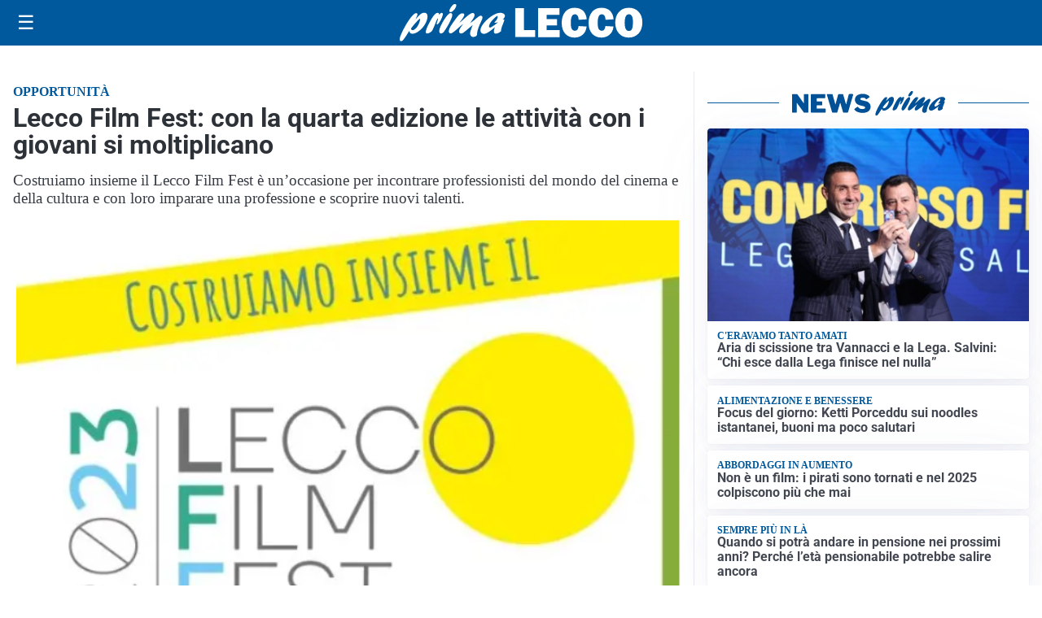

--- FILE ---
content_type: text/html; charset=utf8
request_url: https://primalecco.it/media/my-theme/widgets/list-posts/sidebar-video-piu-visti.html?ts=29489998
body_size: 751
content:
<div class="widget-title"><span>Video più visti</span></div>
<div class="widget-sidebar-featured-poi-lista">
            
                    <article class="featured">
                <a href="https://primalecco.it/cultura/the-armed-man-a-mass-for-peace-standing-ovation-per-la-corale-san-pietro-al-monte-e-lorchestra-antonio-vivaldi/">
                                            <figure><img width="480" height="300" src="https://primalecco.it/media/2026/01/WhatsApp-Image-2026-01-25-at-10.12.59-5-480x300.jpeg" class="attachment-thumbnail size-thumbnail wp-post-image" alt="&#8220;The Armed Man: a Mass for Peace&#8221;: standing ovation per la Corale San Pietro al Monte e l&#8217;Orchestra Antonio Vivaldi" loading="lazy" sizes="(max-width: 480px) 480px, (max-width: 1024px) 640px, 1280px" decoding="async" /></figure>
                                        <div class="post-meta">
                                                    <span class="lancio">musica per la pace</span>
                                                <h3>&#8220;The Armed Man: a Mass for Peace&#8221;: standing ovation per la Corale San Pietro al Monte e l&#8217;Orchestra Antonio Vivaldi</h3>
                    </div>
                </a>
            </article>
                    
                    <article class="compact">
                <a href="https://primalecco.it/attualita/medici-e-medicina-i-primi-mille-giorni-che-determinano-la-salute-futura-e-le-nuove-frontiere-della-neonatologia/">
                    <div class="post-meta">
                                                    <span class="lancio">televisione</span>
                                                <h3>&#8220;Medici e Medicina&#8221;: i primi mille giorni che determinano la salute futura e le nuove frontiere della neonatologia</h3>
                    </div>
                </a>
            </article>
                    
                    <article class="compact">
                <a href="https://primalecco.it/attualita/lupo-ripreso-sulla-statale-36-video-ripreso-il-18-gennaio/">
                    <div class="post-meta">
                                                    <span class="lancio">Campodolcino</span>
                                                <h3>Lupo ripreso sulla Statale 36: video ripreso il 18 gennaio</h3>
                    </div>
                </a>
            </article>
            </div>

<div class="widget-footer"><a role="button" href="/multimedia/video/" class="outline widget-more-button">Altri video</a></div>

--- FILE ---
content_type: text/html; charset=utf8
request_url: https://primalecco.it/media/my-theme/widgets/list-posts/sidebar-idee-e-consigli.html?ts=29489998
body_size: 669
content:
<div class="widget-title"><span>Idee e consigli</span></div>
<div class="widget-sidebar-featured-poi-lista">
            
                    <article class="featured">
                <a href="https://primalecco.it/rubriche/idee-e-consigli/come-prendersi-cura-delle-articolazioni-guida-completa-per-la-salute-e-la-mobilita/">
                                            <figure><img width="480" height="300" src="https://primalecco.it/media/2026/01/Yoga-480x300.png" class="attachment-thumbnail size-thumbnail wp-post-image" alt="Come prendersi cura delle articolazioni? Guida completa per la salute e la mobilità" loading="lazy" sizes="(max-width: 480px) 480px, (max-width: 1024px) 640px, 1280px" decoding="async" /></figure>
                                        <div class="post-meta">
                                                <h3>Come prendersi cura delle articolazioni? Guida completa per la salute e la mobilità</h3>
                    </div>
                </a>
            </article>
                    
                    <article class="compact">
                <a href="https://primalecco.it/rubriche/idee-e-consigli/ristorexpo-2026-elogio-della-normalita-per-la-fiera-che-lancia-la-nuova-stagione-del-fuori-casa/">
                    <div class="post-meta">
                                                <h3>Ristorexpo 2026: &#8220;Elogio della Normalità&#8221; per la Fiera che lancia la nuova stagione del “fuori casa”</h3>
                    </div>
                </a>
            </article>
                    
                    <article class="compact">
                <a href="https://primalecco.it/rubriche/idee-e-consigli/elettrodomestici-da-incasso-e-a-libera-installazione-a-dolzago-installa-incasso-offre-ampio-assortimento-e-professionalita/">
                    <div class="post-meta">
                                                <h3>Elettrodomestici da incasso e a libera installazione a Dolzago: &#8220;Installa Incasso&#8221; offre ampio assortimento e professionalità</h3>
                    </div>
                </a>
            </article>
            </div>

<div class="widget-footer"><a role="button" href="/idee-e-consigli/" class="outline widget-more-button">Altre notizie</a></div>